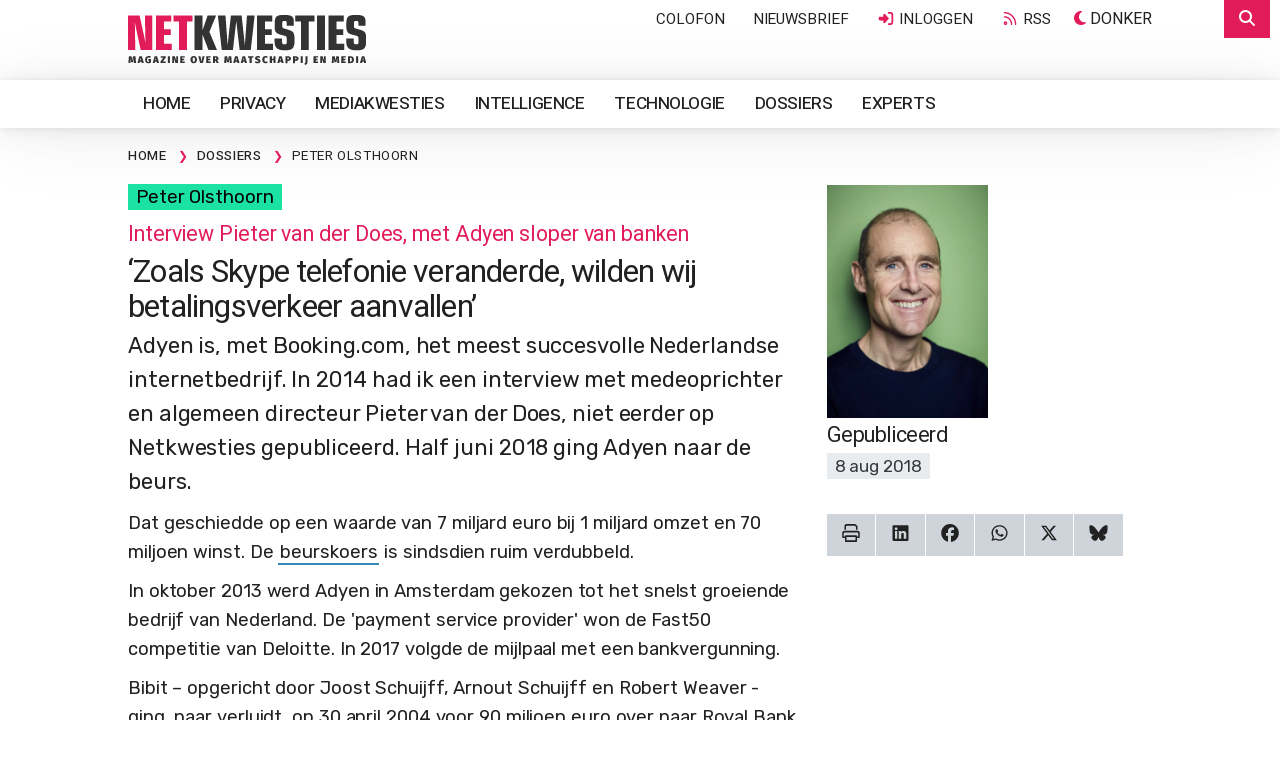

--- FILE ---
content_type: text/html;charset=UTF-8
request_url: https://www.netkwesties.nl/1265/zoals-skype-telefonie-veranderde-wilden.htm
body_size: 55014
content:
<!DOCTYPE html><html class="no-js" data-bs-theme="light" lang="nl"><head><meta charset="utf-8"><link rel="dns-prefetch" href="https://www.google.nl"><link rel="dns-prefetch" href="https://stats.g.doubleclick.net"><link rel="dns-prefetch" href="https://www.google-analytics.com"><link rel="dns-prefetch" href="https://www.googletagmanager.com"><link rel="dns-prefetch" href="https://kit.fontawesome.com"><link rel="dns-prefetch" href="https://www.google.com"><link rel="preload" as="style" href="https://fonts.googleapis.com/css2?family=Heebo:wght@400;500;600&family=Rubik&family=Chivo+Mono&display=swap"><link href="https://fonts.googleapis.com/css2?family=Heebo:wght@400;500;600&family=Rubik&family=Chivo+Mono&display=swap" rel="stylesheet" media="print" onload="this.media='all'"><noscript><link rel="stylesheet" href="https://fonts.googleapis.com/css2?family=Heebo:wght@400;500;600&family=Rubik&family=Chivo+Mono&display=swap"></noscript><meta name="viewport" content="width=device-width, initial-scale=1, minimum-scale=1, shrink-to-fit=no"><meta name="mobile-web-app-capable" content="yes"><meta name="apple-mobile-web-app-capable" content="yes"><meta name="application-name" content="Netkwesties"><meta name="msapplication-navbutton-color" content="#0c2074"><meta name="apple-mobile-web-app-status-bar-style" content="black-translucent"><meta name="msapplication-starturl" content="https://www.netkwesties.nl"><link rel="icon" href="/favicon.ico" sizes="32x32"><link rel="icon" href="/gfx/icon.svg" type="image/svg+xml"><link rel="apple-touch-icon" href="/gfx/apple-touch-icon.png"><link rel="manifest" href="/manifest.json"><meta name="apple-mobile-web-app-title" content="Netkwesties"><meta name="msapplication-config" content="/browserconfig.xml"><meta name="theme-color" content="#ffffff"><script src="https://kit.fontawesome.com/5725a24b23.js" crossorigin="anonymous"></script><style>html .fa, html .fas, html .far, html .fal, html .fad, html .fab, html .fa-sharp, html .fa-thin, html .fa-regular, html .fa-light, html .fa-solid, html .fa-brands, html .fa-duotone { font-style: normal; display: inline-block; width: 17.53px; height: 1em; font-size: 14px; text-align: center; } html .fa-star { font-style: normal; display: inline-block; width: 15.75px; font-size: 14px; text-align: center; } html .list-group-item .fa, html .list-group-item .fas, html .list-group-item .far, html .list-group-item .fal, html .list-group-item .fad, html .list-group-item .fab, html .list-group-item .fa-regular, html .list-group-item .fa-solid, html .list-group-item .fa-light, html .list-group-item .fa-sharp, html .list-group-item .fa-duotone, html .list-group-item .fa-brands { font-style: normal; display: inline-block; width: 20px; height: 1em; font-size: 14px; } html .btn .fa, html .btn .fas, html .btn .far, html .btn .fal, html .btn .fad, html .btn .fab { font-style: normal; display: inline-block; width: 20px; height: 16px; font-size: 14px; } html .btn-xs .fa, html .btn-xs .fas, html .btn-xs .far, html .btn-xs .fal, html .btn-xs .fad, html .btn-xs .fab { font-style: normal; display: inline-block; width: 10.5px; height: 10.5px; font-size: 10px; } html .btn-lg .fa, html .btn-lg .fas, html .btn-lg .far, html .btn-lg .fal, html .btn-lg .fad, html .btn-lg .fab { font-style: normal; display: inline-block; width: 23px; font-size: 18px; } html .card-header h4 .fa, html .card-header h4 .fas, html .card-header h4 .far, html .card-header h4 .fal, html .card-header h4 .fad, html .card-header h4 .fab { font-style: normal; display: inline-block; width: 26.667px; height: 1em; } html .fa.icon-lg, html .fas.icon-lg, html .far.icon-lg, html .fal.icon-lg, html .fad.icon-lg, html .fab.icon-lg { font-style: normal; display: inline-block; width: 22.5px; height: 1em; font-size: 14px; } html .fa.icon-xxl, html .fas.icon-xxl, html .far.icon-xxl, html .fal.icon-xxl, html .fad.icon-xxl, html .fab.icon-xxl { font-style: normal; display: inline-block; width: 40.5px; height: 60px; font-size: 20px; line-height: 14px; } html .fa.fa-3x, html .fas.fa-3x, html .far.fa-3x, html .fal.fa-3x, html .fad.fa-3x, html .fab.fa-3x, html .fa-thin.fa-3x, html .fa-light.fa-3x, html .fa-regular.fa-3x, html .fa-solid.fa-3x, html .fa-doutone.fa-3x, html .fa-brands.fa-3x { font-style: normal; display: inline-block; width: 55px; height: 60px; } html .fa.fa-4x, html .fas.fa-4x, html .far.fa-4x, html .fal.fa-4x, html .fad.fa-4x, html .fab.fa-4x, html .fa-thin.fa-4x, html .fa-light.fa-4x, html .fa-regular.fa-4x, html .fa-solid.fa-4x, html .fa-doutone.fa-4x, html .fa-brands.fa-4x { font-style: normal; display: inline-block; width: 92px; height: 66.6px; } html .fa::before, html .fas::before, html .far::before, html .fal::before, html .fad::before, html .fab::before { color: #ddd; content:"\276f"; } html .fa-star::before {content:"\2605";} html .fa-check::before {content:"\2714";} </style><link href="/shared/bootstrap-5.3.3-dist/css/bootstrap.min.css" rel="stylesheet"><link href="/css/legacy.css?v=4" rel="stylesheet"><link href="/css/print.css" rel="stylesheet" media="print"><script> if ( localStorage.getItem("data-bs-theme") === "dark" || (window.matchMedia("(prefers-color-scheme: dark)").matches && !localStorage.getItem("data-bs-theme")) ) { document.documentElement.setAttribute("data-bs-theme", "dark"); } </script><script async src="https://www.googletagmanager.com/gtag/js?id=G-KJS4C4S1CS"></script><script> window.dataLayer = window.dataLayer || []; function gtag(){dataLayer.push(arguments);} gtag('js', new Date()); gtag('config', 'G-KJS4C4S1CS',{'anonymize_ip':true}); </script><script type="application/ld+json"> { "@context": "https://schema.org/", "@type": "BreadcrumbList", "itemListElement": [{ "@type": "ListItem", "position": 1, "name": "Home", "item": "https://www.netkwesties.nl" },{ "@type": "ListItem", "position": 2, "name": "Onderwerpen", "item": "https://www.netkwesties.nl/onderwerpen" },{ "@type": "ListItem", "position": 3, "name": "E-commerce", "item": "https://www.netkwesties.nl/onderwerpen-e-commerce" }] } </script>
		<title>Zoals Skype telefonie veranderde, wilden wij betalingsverkeer aanvallen | Netkwesties</title>
		<meta name="description" content="Adyen is, met Booking.com, het meest succesvolle Nederlandse internetbedrijf. In 2014 had ik een interview met medeoprichter en algemeen directeur Pieter van der Does, niet eerder op Netkwesties gepubliceerd. Half juni 2018 ging Adyen naar de beurs.">
		<meta name="keywords" content="zoals, skype, telefonie, veranderde, wilden, betalingsverkeer, aanvallen, netkwesties, adyen, booking, meest, succesvolle, nederlandse, internetbedrijf, interview, medeoprichter, algemeen, directeur, pieter, does, eerder, gepubliceerd, juni, ging, naar">
		<meta property="og:title" content="Zoals Skype telefonie veranderde, wilden wij betalingsverkeer aanvallen | Netkwesties">
		<meta property="og:description" content="Adyen is, met Booking.com, het meest succesvolle Nederlandse internetbedrijf. In 2014 had ik een interview met medeoprichter en algemeen directeur Pieter van der Does, niet eerder op Netkwesties gepubliceerd. Half juni 2018 ging Adyen naar de beurs.">
		<meta property="og:url" content="https://www.netkwesties.nl/1265/zoals-skype-telefonie-veranderde-wilden.htm">
		<meta property="og:locale" content="nl_NL">
		<meta property="og:type" content="Article">
		<meta property="og:site_name" content="Netkwesties">
		<meta property="fb:app_id" content="fbAppId leeg">
	
			<meta property="og:image" content="https://images.websyndicate.nl/netkwesties/images/Pieter van der Does fotograaf Pim Hendriksen..jpg">
			<meta property="og:image:secure_url" content="https://images.websyndicate.nl/netkwesties/images/Pieter van der Does fotograaf Pim Hendriksen..jpg">
			<meta property="og:image:width" content="2502px">
			<meta property="og:image:height" content="3600px">
			<meta property="og:image:alt" content="Zoals Skype telefonie veranderde, wilden wij betalingsverkeer aanvallen">
		
		<script type="application/ld+json">
		{
      "@context": "https://schema.org/",
      "@type": "Article",
      "name": "Zoals Skype telefonie veranderde, wilden wij betalingsverkeer aanvallen",
      "image": [
        "https://images.websyndicate.nl/netkwesties/images/Pieter van der Does fotograaf Pim Hendriksen..jpg" 
       ],
      "headline": "Zoals Skype telefonie veranderde, wilden wij betalingsverkeer aanvallen",
      "description": "Adyen is, met Booking.com, het meest succesvolle Nederlandse internetbedrijf. In 2014 had ik een interview met medeoprichter en algemeen directeur Pieter van der Does, niet eerder op Netkwesties gepubliceerd. Half juni 2018 ging Adyen naar de beurs."
    }
		</script>
	</head><body><div class="modal" id="modalBox" tabindex="-1" role="dialog" aria-hidden="true"></div><div class="offcanvas offcanvas-end offcanvas-search offcanvas-search-hidden" tabindex="-1" id="offcanvasTop" aria-labelledby="offcanvasTopLabel"><div class="offcanvas-header bg-10"><form class="w-100 me-xl-5" id="zoekbox"><div class="input-group"><input type="text" id="zoekopdracht" placeholder="Typ een trefwoord en klik op zoeken..." value="" name="zoekopdracht" class="form-control" maxlength="50" required><button class="btn btn-primary" type="submit"><i class="fas fa-search fa-fw"></i><span class="d-none d-lg-inline-block">Zoeken</span></button></div></form><button type="button" class="btn-close" data-bs-dismiss="offcanvas" aria-label="Close"></button></div><div class="offcanvas-body p-0"><div id="resultbox"></div></div></div><div class="wrap wrapChapter5 wrapMenu6 clearfix"><div class="headerWrapper"><div class="container-fluid"><a href="/" title="‘Zoals Skype telefonie veranderde, wilden wij betalingsverkeer aanvallen’"><img src="/gfx/logo.svg" alt="Netkwesties" class="logo"></a><button class="btn btn-primary btn-search-top" type="button" data-bs-toggle="offcanvas" data-bs-target="#offcanvasTop" aria-controls="offcanvasTop"><i class="fas fa-search fa-fw"></i></button><div id="courtesy" class="f_nav"><ul><li class="hidden-md-down"><a href="/colofon" title="Colofon">Colofon</a></li><li><a href="/abonneren" title="Nieuwsbrief ontvangen?">Nieuwsbrief</a></li><li><a data-toggle="modal" href="/includes/login.logout.cfm" data-target="#modalBox"><i class="fa fa-sign-in fa-fw"></i> Inloggen</a></li><li><a href="/rss/feed.xml" class="hidden-xs" title="RSS"><i class="fa-regular fa-rss rood fa-fw"></i> RSS</a></li><li><span class="mode-switch"><span class="color-mode"><button class="btn color-mode__btn light--hidden" title="Licht"><i class="far fa-sun-bright fa-fw"></i><span class="color-mode-txt">Licht</span></button></span><span class="color-mode"><button class="btn color-mode__btn dark--hidden" title="Donker"><i class="fas fa-moon fa-fw"></i><span class="color-mode-txt">Donker</span></button></span></span></li></ul></div></div></div><div id="navWrapperGlobal" class="navWrapper raised-large"><div class="container-fluid"><nav class="navbar navbar-expand-lg navbar-categories"><a href="/" title="‘Zoals Skype telefonie veranderde, wilden wij betalingsverkeer aanvallen’" class="navbar-brand" style="display: none;"><img src="/gfx/logo.small.svg" alt="Netkwesties" class="logo-small"></a><button type="button" class="btn btn-link navbar-toggler" data-bs-toggle="collapse" data-bs-target="#navbar-collapse"><i class="fa fa-bars"></i></button><div class="collapse navbar-collapse" id="navbar-collapse"><ul class="nav navbar-nav me-auto navbar-left nav-categories"><li><a href="/" title="Home" class="nav-item nav-link" >Home</a></li><li><a href="https://www.netkwesties.nl/privacy" title="Privacy" class="nav-item nav-link" >Privacy</a></li><li><a href="https://www.netkwesties.nl/mediakwesties" title="Mediakwesties" class="nav-item nav-link" >Mediakwesties</a></li><li><a href="https://www.netkwesties.nl/intelligence" title="Intelligence" class="nav-item nav-link" >Intelligence</a></li><li><a href="https://www.netkwesties.nl/technologie" title="Technologie" class="nav-item nav-link" >Technologie</a></li><li><a href="/dossiers" title="Dossiers" class="nav-item nav-link" >Dossiers</a></li><li><a href="/experts" title="Experts" class="nav-item nav-link" >Experts</a></li><li class="nav-item nav-link"><span class="mode-switch"><span class="color-mode"><button class="btn color-mode__btn light--hidden" title="Licht"><i class="far fa-sun-bright fa-fw"></i><span class="color-mode-txt">Licht</span></button></span><span class="color-mode"><button class="btn color-mode__btn dark--hidden" title="Donker"><i class="fas fa-moon fa-fw"></i><span class="color-mode-txt">Donker</span></button></span></span></li></ul></div></nav></div></div><div class="crumb"><div class="container-fluid"><ul class="breadcrumb"><li class="hidden-phone"><a href="/" title="Home" itemprop="url"><span itemprop="title">Home</span></a><span class="divider">&nbsp;</span></li><li><a href="/dossiers" title="Dossiers" itemprop="url"><span itemprop="title">Dossiers</span></a><span class="divider">&nbsp;</span></li><li class="active"><a href="https://www.netkwesties.nl/dossier-peter-olsthoorn" title="Peter Olsthoorn"><span itemprop="title">Peter Olsthoorn</span></a></li></ul></div></div><div class="container-fluid"><div class="row"><div class="col-md-8"><div class="auteur mb-2"><a href="https://www.netkwesties.nl/dossier-peter-olsthoorn" title="Peter Olsthoorn">Peter Olsthoorn</a></div><div class="chapeau text-xl">Interview Pieter van der Does, met Adyen sloper van banken</div><h1>‘Zoals Skype telefonie veranderde, wilden wij betalingsverkeer aanvallen’</h1><div class="intro"><div class="introTxt"> Adyen is, met Booking.com, het meest succesvolle Nederlandse internetbedrijf. In 2014 had ik een interview met medeoprichter en algemeen directeur Pieter van der Does, niet eerder op Netkwesties gepubliceerd. Half juni 2018 ging Adyen naar de beurs. </div></div><div class="article"><div id="btn-expert-9999" class="txt"><p>Dat geschiedde op een waarde van 7 miljard euro bij 1 miljard omzet en 70 miljoen winst. De <a href="https://www.iex.nl/Aandeel-Koers/613007/ADYEN-NV.aspx">beurskoers</a> is sindsdien ruim verdubbeld.</p><p>In oktober 2013 werd Adyen in Amsterdam gekozen tot het snelst groeiende bedrijf van Nederland. De &#39;payment service provider&#39; won de Fast50 competitie van Deloitte. In 2017 volgde de mijlpaal met een bankvergunning.</p><p>Bibit &ndash; opgericht door Joost Schuijff, Arnout Schuijff en Robert Weaver - ging, naar verluidt, op 30 april 2004 voor 90 miljoen euro over naar Royal Bank of Scotland en ging op in Worldpay, een grote speler in betalingsdiensten. Na het debacle met benodigde staatssteun moest RBS Worldpay verkopen, aan Bain Capital en Advent International.</p><p>Een drietal directieleden bleef voor twee jaar met Bibit bij RBS, Van der Does als commercieel directeur. Na hun RBS-ervaring komt het trio met andere oudgedienden van Bibit, zoals John Caspers en Arnout Prins, bij elkaar om hun kunstje te herhalen, maar dan nog veel beter: een betaalplatforms oprichten dat effici&euml;nter is dan alles dat op dat moment wordt geboden door traditionele partijen en opkomen fintechs. Dat lukt grandioos</p><p>Bij de beursgang waren Arnout Schuijff (6,4 procent), Van der Does (4,9 procent) en Caspers (4,6 procent) nog grootaandeelhouders, terwijl het personeel samen ook ruim 13 procent had aan opties en aandelen. Dat schreef Menno Tamminga in een <a href="https://www.nrc.nl/nieuws/2018/07/27/van-start-up-naar-on-nederlands-succesverhaal-a1611422">artikel in NRC</a> op 27 juli 2018, met minutieus onderzoek naar de investeerders in Adyen. Eerder kreeg vooral Mabel van Oranje veel aandacht als <a href="https://www.rtlnieuws.nl/geld-en-werk/hoe-komt-prinses-mabel-aan-haar-aandelen-adyen-van-131-miljoen">grootaandeelhouder in Adyen</a>, een gevolg van de investeering door haar overleden echtgenoot prins Friso.</p><p><em>Hoe konden jullie in 2006 als concurrent van Worldpay beginnen?</em></p><p>Van der Does: &lsquo;Het concurrentiebeding gold voor twee jaar na de overname. Ik hoefde niet weg, maar het was welletjes geweest. In april 2006 nam ik eerst een half jaar vrij. Belangrijkste was dat we weer graag wilden samenwerken, want we hielden contact gedurende die twee jaar. Joost en Arnout Schuijff en ik stapten erin, Joost alleen financieel. We hebben eerst op een heel ander bedrijf geboden, voor we toch weer in betalingsverkeer gingen. Maar met een andere insteek.&rsquo;</p><p><em>Voor een buitenstaander begonnen jullie met Adyen aan een concurrent van Worldpay/Bibit?</em></p><p>&lsquo;Bibit bood webwinkels de mogelijkheid om in &eacute;&eacute;n keer aan hun klanten veel verschillende online betalingsmethoden aan te bieden. Omdat die banken er altijd zo&rsquo;n toestand van maakten, ontlastten we die winkeliers aanzienlijk.</p><p>Adyen wilde zelf de afwikkeling van betaling doen, dus met banklicenties, zelf het platform te bieden direct aangesloten op Mastercard en Visa. De regelgeving was inmiddels al aangepast, dus het kon.</p><p>Zoals Skype telefonie veranderde., wilden wij betalingsverkeer aanvallen. Betalingen mochten nu over het open netwerk omdat de authenticatie van de betaling in het apparaat &ndash; pc, mobiel &ndash; plaatsvindt. Het werd allemaal internetverkeer.</p><p>Adyen had een heel groot, heel ambitieus plan: het online betalingsverkeer van voor naar achteren aanpakken met alle stadia in eigen beheer. Niet meer het oude pad, maar een groots plan met een nieuwe infrastructuur.&rsquo;</p><p><em>Hoge upfront investeringen?</em></p><p>&lsquo;Ja, want we hadden een heel helder beeld hoe het moest en een groot geloof in de mogelijkheden om die markt aan te vallen. Er is in totaal 15 miljoen ingestopt in de afgelopen 7 jaar. Maar we begonnen met niet &eacute;&eacute;n klant.</p><p>Geld ophalen was voor ons heel makkelijk na het succes van Bibit, ofschoon we heel helder waren: dit is een high risk, high return investering, leuk als je meedoet maar of het vliegtuig echt gaat vliegen; garantie tot de hoek.</p><p>Veel informals in ons netwerk geloofden erin. In 2011 stapte Index Ventures erin als enige VC, voor 20 procent. Personeel bezit een groot deel en dat is &eacute;&eacute;n van de geheimen van het succes van Adyen. Heel veel mensen hier kochten zich in.&rsquo;</p><p><em>Waren er hachelijke momenten?</em></p><p>&lsquo;Het was heel moeilijk om in aanvang volumes op te bouwen. Natuurlijk moet je optimistisch zijn, maar een vriend bleek gelijk te hebben. &lsquo;Je had zo&rsquo;n succes met Bibit en nu ga je een nieuwe reuzensprong maken met grote risico&rsquo;s van dien. Daar moest ik na anderhalf jaar wel even aan terugdenken.&rsquo;</p><p><em>Het Kaasmoment (Elsschot); alles in gereedheid, geen klanten?</em></p><p>&lsquo;Zoiets was het wel, een boze droom. De eerste jaren stelden geen bal voor, de omzet was niks. We begonnen in 2006 en zaten in 2010 pas op 10 miljoen omzet, toen 35, 50, 70. Daarom stonden we bovenaan in de Fast-50 van Deloitte, want in het&nbsp; beginjaar dat zij namen stonden we op een paar ton omzet. Ja, dan scoor je wel percentuele groei.&rsquo;</p><p><em>Hoe bouwden jullie?</em></p><p>&lsquo;In open source met ontwikkelaars van Bibit die weer wilden meedoen. Van de 210 mensen hier is nu maar een heel klein percentage van Bibit. Dat Adyen een Bibit-voortzetting is, klopt dus niet. We hebben een eigen platform gebouwd, een heel ander en nieuw model. Een stateless model, dat betekent dat je een transactie op alle servers kunt afhandelen want die transactie draagt alle data met zich mee.</p><p>Bij de oude methode ging er eerst een ordernummer van de bestelling van de consument in de database en na de afhandeling van de betaling werd het ordernummer bij de betaling gevoegd. Was die toegang tot die database er niet, dan zat je vast.Bibit bedacht mooie manieren om dat te ondervangen, met satelliet databases, maar je bleef een risico houden. Dat hebben we niet, het ordernummer en betaling gaan samen de database in.</p><p>Bibit was al groot met klanten met duizend transacties per maand, nu doen de grootste klanten vijf transacties per seconde. Een totaal andere tijd.&rsquo;</p><p><em>Jullie bieden webwinkels toch nog steeds heel veel betalingsmethoden, net als Bibit? Of verlopen alle betalingen nu direct zonder tussenkomst van banken?</em></p><p>&lsquo;Ja, we hebben wel zo&rsquo;n 250 betalingsmethoden die we allemaal zo direct mogelijk proberen af te handelen. Geen lappendeken met allerlei tussenpersonen. Voor kleine methoden is dat soms nog handig. We hebben &eacute;&eacute;n Europese licentie om alles direct met Visa en met Mastercard af te handelen, buiten de banken om.</p><p>In sommige landen moet je nog bank zijn en huren dan een licentie van een bank, het recht om betalingen direct bij Visa en Mastercard in te schieten.</p><p>Het grote voordeel voor de winkelier is het direct verkrijgen van alle transactiedata van Visa en Mastercard. Die interpreteren we direct en daarmee kunnen we de winkelier helpen om de conversie te verhogen. Traditioneel probleem vormen de oude systemen van banken die niemand nog durft aan te raken om ze te vernieuwen. De winkelier krijgt de data niet.&rsquo;</p><p><em>Welke data?</em></p><p>&lsquo;Vooral over geweigerde kaarten. Als je een laptop verkoopt wil je wel de reden van de geweigerde transactie weten: aan een consument met gebrekkig saldo wil je alsnog de spullen verkopen, bij een gestolen kaart niet. Er zijn heel veel details beschikbaar, sommige diensten kun je niet kopen met een bedrijfskaart. Dan kan de winkel vragen om met een priv&eacute;kaart te betalen. De conversie neemt zienderogen toe. Ook wordt de keten goedkoper, maar het gaat om die betere kwaliteit data terugkoppelen.&rsquo;</p><p><em>Jullie adverteren zelfs met 8 procent meer conversie van belangstelling naar werkelijk kopen. Lijkt me veel?</em></p><p>&lsquo;Dat gaat over fraude. Hoeveel false positives heb je? Hoe beter je een klant kunt herkennen, bijvoorbeeld van vorige transacties, kun je die een vlag meegeven waardoor die eenvoudig door het systeem gaat. Maar een onbekende geef je enkele risicopunten mee waardoor die betaling beter wordt gecheckt.&rsquo;</p><p><em>Dat doen jullie over alle webwinkels heen, met big data aan betalingservaringen?</em></p><p>&lsquo;Ja, we doen een kleine 2 miljoen betalingen per dag. We doen verder niets met die data, alleen de winkelier helpen aan klanten meer te verkopen door het percentage geweigerde transacties te verlagen. Van wilde idee&euml;n voor toepassing van big data blijven we van weg.&rsquo;</p><p><em>Zoals informatie over kooppatronen van allerhande groepen in de wereld, of zelfs individuen verkopen?</em></p><p>&lsquo;Er komen inderdaad wel eens mensen naar ons toe met idee&euml;n om die patronen te verkopen en additionele omzet te genereren. Op generiek niveau kun je soms helpen. Neem een ervaring met Bibit, waar we ontdekten dat het meest werd gekocht om 22.30 uur. ING koos gevoelsmatig er voor werknemers het systeemonderhoud tussen 22.00 en 0.00 uur, en toen kon je hen erop attenderen dat dit niet handig is.</p><p>Zo kunnen we talloze patronen herleiden, maar we doen dat niet. We werken voor hele grote klanten als Booking, Groupon, Facebook met eigen klantrelaties, dan moet je je als schoenmaker bij je leest houden. We gebruiken het alleen voor interne optimalisering.</p><p>Zo blijkt dat we Franse creditcardbetalingen beter onder de Franse dan de Europese licentie kunnen verwerken. Een&nbsp; klein percentage kaarten kan alleen nationaal worden gebruikt, of je loopt tegen instellingen van risico&rsquo;s aan van de bank van de creditkaarthouder. Een buitenlandse afwerking vinden ze een hoger risico. Vreemd, maar je kunt er je tanden op stuk bijten. Voor de topklanten hebben we wel contact met de bank van de kaarthouders om de risico-instellingen te veranderen voor sommige producten en diensten. We mogen geen namen van de topbedrijven in Silicon Valley noemen.&rsquo;</p><p><em>Werken jullie voor Amazon?</em></p><p>. &hellip;Ehhhhe, we hebben de hele top van Silicon Valley als klant, met uitzondering van Apple. Die staat op ons lijstje. We wikkelen overigens voor die allergrootsten nooit alle verkeer af. Zo is het leuk om te zeggen dat we voor Airbnb werken, maar we doen de Chinese transacties. Dat wordt mogelijk ooit groot, maar is het nog niet.&rsquo;</p><p><em>Leggen de groten niet al hun eieren in &eacute;&eacute;n mandje?</em></p><p>&lsquo;Ja, en dat is aantoonbaar in ons voordeel. Ze kunnen partijen vergelijken en wij hebben aantoonbaar beter conversie van klanten die via ons bestellen dan van klanten die via andere systemen afrekenen.&rsquo;</p><p><em>Jullie omzet?</em></p><p>&lsquo;We komen van 70 miljoen euro in 2013 en de prognose voor 2014 was 120 miljoen. We gaan daar grof overheen, richting 135 miljoen. Dat is vooral te danken aan partijen die groeien en die ons een groter deel gunnen vanwege de hoger conversie naar geslaagde verkopen.</p><p>Op een transactieomzet van zo&rsquo;n 20 miljard dollar. De markt wordt in dollars gemeten, ons omzet in euro. In 2013 was het volume 14 miljard dollar.&rsquo;</p><p><em>Reden van de snelle groei?</em></p><p>&lsquo;Wij zijn vooral een IT-bedrijf en geen financi&euml;le onderneming. Je moet wel goede sales- en accountmanagers hebben die IT goed verkopen. We helpen winkeliers ook op weg met het systeem. Dat is de kracht en maakt dat de meeste klanten ook referenties worden.</p><p>Ik vernam dat Adyen vorig jaar het debat bepaalde van het Silicon Valley Payments Dinner. Ik wist van het bestaan niet af, maar dat zijn de betalingsmanagers van de grote concerns die problemen delen over beveiliging.</p><p>Een voorbeeld: ze testen of creditcards valide zijn met een 0 cent transactie. Sommige banksystemen weigeren dat, maar wij weten precies welke banken, dus zetten die transactie om in 1 dollar en annuleren die direct. We hebben honderden van die handigheidjes in het systeem verwerkt waardoor de succesratio van betalingen zo hoog is.&rsquo;</p><p><em>Jullie zijn al weer acht jaar bezig? Wees paranoia, ken je onzichtbare nieuwe vijanden?</em></p><p>&nbsp;&lsquo;Die acht jaar kostte ons de opbouw. Zo&rsquo;n concurrent moet inderdaad echt een hele nieuwe partij zijn, geen Worldpay of Paypal, ik ken hun vermogens. Wij hebben alles op basis van open source en Java geschreven en dat maakt ons ook zeer wendbaar om aan te passen.&rsquo;</p><p><em>Overnamebiedingen?</em></p><p>&lsquo;Nee, want bekend is dat we er niet voor in zijn. Komt ook omdat we het ook gewoon heel leuk vinden dit te mogen doen. We zijn freaks die het als uitdaging zien om de markt te veroveren, niet om te worden overgenomen en zeker geen beursgang. Dan wordt je aan allerlei regels gebonden.</p><p>We beseffen dat een beursgang vanwege regelgeving noodzakelijk is of dat door de klanten kan wordt ge&euml;ist vanwege transparantie gezien de gevoeligheid van financi&euml;le diensten, maar om die reden zijn we heel open over alles wat we doen en de resultaten.&rsquo;</p><p><em>Waar gaat de groei heen?</em></p><p>&lsquo;In fysieke winkelkassa&rsquo;s staan we pas aan het begin. We hebben nu zo&rsquo;n 40.000 terminals uitstaan, meest mPOS of mobile Point-of-Sale. Een deel onder eigen naam, een deel onder de naam van banken. De betaalterminals maken nog maar een paar procent van de omzet uit, maar bieden een heel groot perspectief.&rsquo;</p><p><em>Grote klanten?</em></p><p>&lsquo;In Engeland Superdry en Moss Bros., in Nederland De Bijenkorf. Bijenkorf zet de terminals in als het druk is in de winkels, want ze nemen niet zo veel extra ruimte in als vaste kassa&rsquo;s. Op de iPad met Adyen kassa kan een klant ook producten die in de winkel niet aanwezig zijn, bijvoorbeeld kleding in een bepaalde maat, direct online laten bestellen en afrekenen.</p><p>Als Bijenkorf ook de retouren van online naar winkel laat terugbrengen en geld direct terugbetaald is de integratie compleet. Echt omnichannel is de grote belofte. Dat levert een enorme verbetering van dienstverlening op.&rsquo;</p><p><em>Klinkt eenvoudig, wat houdt het tegen?</em></p><p>&lsquo;Wij zijn de enige speler die de betaling direct retour kunnen boeken op dezelfde rekening. We zijn bezig er winkels mee uit te rusten. Het moet vlekkeloos werken want winkelpersoneel heeft geen zin in bugs op de winkelvloer. Dat vergt te veel aandacht.</p><p>Als IT-bedrijf kunnen we dat beter voorkomen. Neem sommige Duitse kaarten die nog een landencode van West-Duitsland hebben. Vraag niet hoe het mogelijk is, maar die kaarten worden nog uitgegeven terwijl West-Duitsland niet meer bestaat. Dat moet je goed verwerken in systemen. Nu zijn we wel toe aan de grote spelers voor vaste winkelkassa&rsquo;s. Dat mobiele terminals veel goedkoper zijn, interesseert ze niets. Ze kijken alleen naar overheadkosten en uitvalpercentage.&rsquo;</p><p><em>De Bijenkorf krimpt, maar is moederbedrijf Selfridges een potenti&euml;le klant?</em></p><p>&lsquo;Alle moeders van dochterbedrijven waar Adyen begint raken uiteindelijk ge&iuml;nteresseerd in ons. Met Photobox zijn we in &eacute;&eacute;n land begonnen. Vaak krijg je eerste een vestiging in een moeilijk land als klant, bijvoorbeeld in Oost-Europa. Die hebben veel niet geaccepteerde kaarten en lokale betaalsystemen. Daar mag je je bewijzen. Uiteindelijk krijg je ook de verwerking van de UK, maar dat is veel eenvoudiger.&rsquo;</p><p><em>Zijn jullie een bedreiging voor banken of komt het geld daar toch terecht?</em></p><p>&lsquo;Ja, want wij maken het betalingsverkeer een niet-bancair product. We hebben straks alle delen van het betalingsproces behalve de inningen van het geld zelf. Dat laatste stukje nemen we dan ook over en dan staat het geld van bedrijven bij Adyen en geven ze weer uit vanaf hun Adyen-rekeningen. De bank verliest primaire contacten met klanten, ook voor andere diensten die ze willen slijten.&rsquo;</p><p><em>Hoe na zijn jullie met de bank uit het betaalproces slopen?</em></p><p>&lsquo;Voor consumenten zal dat niet gebeuren. Maar de zakelijke bank waar een winkel bankiert, aan wie wij nu nog het geld per dag direct doorsluizen, kan een winkel wel schrappen. We horen via-via in de markt dat een paar grote partijen echt hevig geschrokken zijn van ons expansie, vooral richting de fysieke winkels.&rsquo;</p><p><em>Wie of wat stopt jullie?</em></p><p>&lsquo;Dit businessmodel heeft een grenzeloze potentie. Neem een land als Brazili&euml; waar we nu ook op de lokale markt een geduchte speler worden terwijl onze kracht toch vooral internationaal lag. We groeien in white label, bijvoorbeeld voor Barclays. We kunnen heel groot worden, mar vandaag moeten we ervoor zorgen om de omzet uit multichannel, digitaal en bakstenen, substantieel te maken.&rsquo;</p><p><em>De grootste retailgroepen inpakken door hun IT-systemen te integreren?</em></p><p>&lsquo;Dat is niet nodig, alleen aan onze kant. Het gaat niet om de halve cent goedkoper, ook al bieden we dat. Het gaat om foutloze afwikkeling in &eacute;&eacute;n systeem voor alle diensten. Dat kunnen wij alleen.&rsquo;</p><p><em>Bestaande partijen?</em></p><p>&lsquo;De bestaande partijen hebben zo veel verschillende, op oudere IT draaiende systemen. Het is ongelofelijk moeilijk om van daaruit te vernieuwen. Stel, ze bieden Apple die integrale oplossing aan en Apple moet zich vergaand aanpassen, dan is dat voor Apple een signaal om toch nog eens naar alternatieven te gaan kijken. Sommige partijen hebben systemen voor betaling, ordering en zelfs distributie volkomen ge&iuml;ntegreerd. Soms vindt de bijschrijving pas plaats als het pakje het magazijn verlaat. Wij begonnen met 0, daar is niet tegenop te concurreren.&rsquo;</p><p><em>Kan het technisch grandioos fout gaan bij Adyen?</em></p><p>&lsquo;Alles kan, maar het is altijd de vraag welke mate van schade is er dan mogelijk. Die moet je minimaliseren. Alle verkeer en data zijn versleuteld, maar je hebt gevoeligheden zoals je personeel. Dat screenen we uitermate goed.&rsquo;</p><p><em>En internet laat steeds gaten vallen&hellip;</em></p><p>&lsquo;Zoals recent Heartbleed, het browserlek. Dan moet je meteen acteren. Maar de verwerking van betalingen ging gewoon door. Je kunt door dat lek niet in korte tijd heel veel geld verliezen. Een creditcardnummer is op de zwarte markt 1 dollar waard. Maar je kunt niet 100 procent beveiligen. Neem de overgang van de ene naar de andere dienstverlener, uiteindelijk moet die nieuwe dienstverlener de data kunnen decrypten, dus het kan wel.&rsquo;</p><p><em>Ervaren jullie veel aanvallen? Hoeveel procent van de transacties is mogelijk frauduleus?</em></p><p>&lsquo;We zijn altijd doelwit, maar hackers weten inmiddels dat ze hier weinig kans maken. Kaartfraude is een ander verhaal. Vooral bij de grote sociale netwerken zoals Badoo kan het percentage aan aangeboden valse transacties zomaar oplopen tot 20 of 30 procent. Maar uiteindelijk is het gemiddelde aan geslaagde fraude minder dan 2 procent. Anders word je afgesloten door de maatschappijen. Dus er zijn veel indianenverhalen.&rsquo;</p><p><em>Zoveel aandelen bij het personeel is aardig, maar blijven mensen niet te lang hangen?</em></p><p>&lsquo;Integendeel, dit bedrijf hadden we met de snelle cycli van dienstverbanden niet in Silicon Valley kunnen bouwen. Achttien maanden werkt daar de gemiddelde ontwikkelaar bij &eacute;&eacute;n werkgever.</p><p>Ook is het werk hier leuk, koele dingetjes doen voor klanten als Facebook en andere klanten. Dat is de hippe, trendy kant van het bedrijf. Maar er is ook een noeste kant van systeemontwerp van het doorgronden van de protocollen van de Visa&rsquo;s en gedistribueerde databases, hosting. Mensen die dat goed kunnen zijn pas goud waard als ze voor langere perioden willen blijven. Dat ze blijven hebben we aan Europa en vooral Amsterdam te danken.&rsquo;</p><p><em>Waarom?</em></p><p>&lsquo;Heel internationaal, veel buitenlanders die hier graag wonen. We hebben 19 nationaliteiten in Nederland in dienst en negen buitenlandse kantoren, waarheen ze ook nog kunnen verkassen als ze in ondersteuning of verkoop zitten.</p><p>Amsterdam is een ideale stad om te wonen, zeker voor IT&rsquo;ers. Veel mensen zijn aanvankelijk voor Amsterdam naar Adyen gekomen, als bijvoorbeeld de payments manager van Ethiopian Airlines. Dan moet je wel kunnen aarden.&rsquo;</p><p><em>Hoe werf je personeel?</em></p><p>&lsquo;We nemen veel mensen aan en ontslaan weinig. Maar we ontslaan bewust wel de mensen die de aansluiting missen. Al zijn ze nog zo aardig. Bij elke aanname is een directielid intensief betrokken. De beste mensen aannemen zien we als onze persoonlijke kerncompetentie.&rsquo;</p><p><em>Wat voor soort mensen neem je aan?</em></p><p>&lsquo;Developers bij Adyen ontwikkelen, testen en maken code klaar maken om live te worden genomen. Na een testprocedure van 2 weken wordt de nieuwe functie live gezet. Ze worden onderling afgerekend op hun kunnen omdat ze elkaars code beoordelen. Als ik jou vertel dat je een belachelijk artikel hebt geschreven, moet je wel even slikken. Dat is met software ook zo, niveau van code wordt hard afgerekend door collega&rsquo;s. &lsquo;Je hebt drie pagina&rsquo;s code geschreven en je had dat in zes regels kunnen doen.&rsquo; Het is geen sociaal onvriendelijke toon, maar op intellectueel niveau heel pittig. Die mensen zijn van een heel hoog niveau en kunnen in een harde omgeving werken.&rsquo;</p><p><em>Dus je trekt harde intelligentsia aan?</em></p><p>&lsquo;Je kunt hier niet verwachten dat je je hachje kunt redden met socializing bij de koffieautomaat. Je moet werkelijk inhoudelijk op het hoogste niveau meekunnen. Maar er wordt juist heel open samengewerkt, vooral via Skype. Met kritische mail moet je immers oppassen.&rsquo;</p><p><em>Is het heel competitief?</em></p><p>&lsquo;Aan de ene kant wel. Wij noemen het de snelste rondetijd: van iedereen wordt verwacht dat &lsquo;ie bij tijd en wijle een topprestatie neerzet. Aan de andere kant is het heel relaxed. Pas zei een ontwikkelaar dat hij zo ver moet fietsen en dus niet altijd om negen uur binnen kan zijn. Dat zal mij wat uitmaken. Werktijden doen er weinig toe, maar wat je doet gedurende die tijd. Misschien verzint hij op de fiets de mooiste oplossing.</p><p>Uiteindelijk telt wat je voor elkaar hebt gekregen. Je kunt zwak presteren ook niet compenseren met lange dagen werken.&rsquo;</p><p><em>Geen apenrots?</em></p><p>&lsquo;Er lopen hier ontiegelijk slimme mensen rond waar ik intellectueel niet tegen op kan. Dat is juist onderling ook een ultieme uitdaging. Je moet de sfeer onderling goed houden door op inhoud te blijven sturen en waarderen. Niet Amerikaans, voortdurend meten met anderen.&rsquo;</p><p><em>Geen Silicon Valley?</em></p><p>&lsquo;Het ontwikkelwerk doe ik veel liever op de Europese manier. Het is niet goedkoper. Doorzettingsvermogen, loyaliteit en het met elkaar naar je zin hebben wegen hier zwaar. De onrust is hier niet zo groot als in Silicon Valley. De levensduur van een ontwikkelaar brengt dat met zich mee.&rsquo;</p><p><em>De klacht dat je moeilijk kunt innoveren in Nederland, is dus niet waar?</em></p><p>&lsquo;Integendeel, geef mij Europa maar, en Amsterdam. In Amerika zijn ze heel goed in de perfecte voorkant bouwen. Het ziet er allemaal geweldig uit vaak, maar hier werkt het systeem beter. De niet-sexy kant van innovatie komt hier beter van de grond.</p><p>De carrosserie van een auto opknappen is heel leuk, je krijgt van iedereen complimenten en aanmoediging. Maar de versnellingsbak vernieuwen is helemaal niet leuk, maar hard werken. Wij doen beide, met de nadruk op het laatste. Dat leidt tot ene aantoonbaar beter product.&rsquo;</p><p><em>Is er in Nederland voldoende contact tussen innoverende partijen?</em></p><p>&lsquo;Ik heb niet zo veel met dat bundelen van innovatieve bedrijven. Ik doe liever het tegenovergestelde. We hadden geen hippe accountant maar 1 van de grote kantoren. Ook zitten we niet met andere bedrijven in een gebouw die ook het wiel aan het uitvinden zijn. We zitten in een top of the bill kantoor naast het Centraal Station, in het zelfde pand als Vodafone (we zitten niet in bij Vodafone, we hebben 2 verdiepingen zelfstandige bedrijfsruimte). Dat moet als je bij de grote jongens wil horen. Dat is een andere stijl dan de startup cultuur met gezellig bij elkaar kruipen. Het moet hip, trendy en gaaf en het is heel leuk om te babbelen met mensen die zo creatief aan het doen zijn. Not my cup of tea.&rsquo;</p><p><em>Wil je wel eens een ander groot bedrijf gaan leiden?</em></p><p>&lsquo;Daar ligt m&rsquo;n hart niet. Wij zijn aan het schaken in een markt met enorme spelers als Chase Payments met zo&rsquo;n 655 miljard dollar per jaar door hun systemen. Wij zijn nog heel klein, maar dat schaken tegen de grootmeesters is leuk. Hoe maak je met een kleine partij wat zij niet kunnen? De luis in de pels zijn en een telefoontje krijgen van een grote klant: kom eens langs.&rsquo;</p><p><em>Je werkte zelf enkele perioden in het buitenland?</em></p><p>&lsquo;Ik werkte wekelijks maandag en dinsdag in London met mijn team. Ik had bij Elsevier Science in een heel internationaal geori&euml;nteerde omgeving gewerkt, een geweldig ambitieus bedrijf met intercontinentale werkschema&rsquo;s. Vanaf dag &eacute;&eacute;n werd er nooit in het Nederlands gecommuniceerd.</p><p>Ook nu bij Adyen is niets in het Nederlands, zelfs geen verslag van een vergadering met alleen Nederlanders. Dat is heel belangrijk om je internationale strategie te ondersteunen.</p><p>Om half negen &rsquo;s avonds doe ik vast de gesprekken met Amerika. Je moet voorkomen dat je dat eind van de middag doet, dat loopt uit, je kan niet fatsoenlijk eten, niet met je kinderen aan tafel. Dat vind ik leuk, en ook heel belangrijk.&rsquo;</p><p><em>Je hobby is klimmen en je hebt toppen bedwongen in onder meer de Alpen, Schotland en in het Argentijnse Patagoni&euml;. Waarom wil je dat zo graag je kinderen leren?</em></p><p>&nbsp;&lsquo;Je leert er zo veel van als je op je eigen krachten bent aangewezen en vooral hoe je met je zwakheden tegenover de machtige natuur moet leren omgaan. Maar de kinderen hadden geen aansporing meer nodig. Ze vonden het prachtig&hellip;&rsquo;</p></div></div></div><div class="col-md-4 hidden-print"><div class="image-box"><a href="https://images.websyndicate.nl/netkwesties/images/Pieter van der Does fotograaf Pim Hendriksen..jpg" title="‘Zoals Skype telefonie veranderde, wilden wij betalingsverkeer aanvallen’" data-desc="" class="extra-image img-1"><img src="https://images.websyndicate.nl/netkwesties/images/Pieter van der Does fotograaf Pim Hendriksen..jpg?twic=v1/cover=720x-" loading="lazy" width="720" height="1035" title="‘Zoals Skype telefonie veranderde, wilden wij betalingsverkeer aanvallen’" alt="‘Zoals Skype telefonie veranderde, wilden wij betalingsverkeer aanvallen’" class="img-fluid"></a></div><div class="metainfoPage"><h4>Gepubliceerd</h4><span class="font-moospace date"> 8 aug 2018 </span></div><div class="social-row hidden-print"><button class="btn btn-secondary btn-print" onClick="window.print();return false" title="Printversie" rel="nofollow noopener"><i class="fa-regular fa-print fa-fw"></i></button><a href="https://www.linkedin.com/shareArticle?mini=true&amp;url=https%3A%2F%2Fwww%2Enetkwesties%2Enl%2F1265%2Fzoals%2Dskype%2Dtelefonie%2Dveranderde%2Dwilden%2Ehtm&amp;summary=%E2%80%98Zoals%20Skype%20telefonie%20veranderde%2C%20wilden%20wij%20betalingsverkeer%20aanvallen%E2%80%99" target="_blank" rel="noopener" title="Share on LinkedIn" class="btn btn-secondary btn-share"><i class="fa-brands fa-linkedin fa-fw"></i></a><a href="https://www.facebook.com/sharer/sharer.php?u=https%3A%2F%2Fwww%2Enetkwesties%2Enl%2F1265%2Fzoals%2Dskype%2Dtelefonie%2Dveranderde%2Dwilden%2Ehtm" target="_blank" rel="noopener" class="btn btn-secondary btn-share" title="Share on Facebook"><i class="fa-brands fa-facebook fa-fw"></i></a><a href="https://api.whatsapp.com/send?text=https%3A%2F%2Fwww%2Enetkwesties%2Enl%2F1265%2Fzoals%2Dskype%2Dtelefonie%2Dveranderde%2Dwilden%2Ehtm" target="_blank" rel="noopener" class="btn btn-secondary btn-share" title="Send a WhatsApp"><i class="fa-brands fa-whatsapp fa-fw"></i></a><a href="https://twitter.com/intent/tweet/?url=https%3A%2F%2Fwww%2Enetkwesties%2Enl%2F1265%2Fzoals%2Dskype%2Dtelefonie%2Dveranderde%2Dwilden%2Ehtm&amp;text=%E2%80%98Zoals%20Skype%20telefonie%20veranderde%2C%20wilden%20wij%20betalingsverkeer%20aanvallen%E2%80%99" target="_blank" rel="noopener" class="btn btn-secondary btn-share"><i class="fa-brands fa-x-twitter fa-fw"></i></a><a href="https://bsky.app/intent/compose?text=https%3A%2F%2Fwww%2Enetkwesties%2Enl%2F1265%2Fzoals%2Dskype%2Dtelefonie%2Dveranderde%2Dwilden%2Ehtm" target="_blank" rel="noopener" class="btn btn-secondary btn-share"><i class="fa-brands fa-bluesky fa-fw"></i></a></div></div></div></div><section class="bg-allcats d-none d-lg-block"><div class="container-fluid"><div class="d-flex flex-row"><div class="allcats-box"><h4><a href="https://www.netkwesties.nl/privacy" title="Privacy">Privacy</a></h4><div class="list-group list-group-condensed list-grop-chevron"><a href="https://www.netkwesties.nl/dossier-avg" title="AVG en AP" class="list-group-item"><div class="row no-gutters"><div class="col-2"><i class="fa-regular fa-angle-right fa-fw"></i></div><div class="col-10">AVG en AP</div></div></a><a href="https://www.netkwesties.nl/dossier-anonimiteit" title="Anonimiteit" class="list-group-item"><div class="row no-gutters"><div class="col-2"><i class="fa-regular fa-angle-right fa-fw"></i></div><div class="col-10">Anonimiteit</div></div></a><a href="https://www.netkwesties.nl/dossier-cybersecurity" title="Cybersecurity" class="list-group-item"><div class="row no-gutters"><div class="col-2"><i class="fa-regular fa-angle-right fa-fw"></i></div><div class="col-10">Cybersecurity</div></div></a><a href="https://www.netkwesties.nl/dossier-profilering" title="Profilering" class="list-group-item"><div class="row no-gutters"><div class="col-2"><i class="fa-regular fa-angle-right fa-fw"></i></div><div class="col-10">Profilering</div></div></a><a href="https://www.netkwesties.nl/dossier-algoritmes-privacy" title="Algoritmes en privacy" class="list-group-item"><div class="row no-gutters"><div class="col-2"><i class="fa-regular fa-angle-right fa-fw"></i></div><div class="col-10">Algoritmes en privacy</div></div></a></div></div><div class="allcats-box"><h4><a href="https://www.netkwesties.nl/mediakwesties" title="Mediakwesties">Mediakwesties</a></h4><div class="list-group list-group-condensed list-grop-chevron"><a href="https://www.netkwesties.nl/dossier-journalistiek" title="Journalistiek" class="list-group-item"><div class="row no-gutters"><div class="col-2"><i class="fa-regular fa-angle-right fa-fw"></i></div><div class="col-10">Journalistiek</div></div></a><a href="https://www.netkwesties.nl/dossier-desinformatie-deepfakes" title="Desinformatie en deepfakes" class="list-group-item"><div class="row no-gutters"><div class="col-2"><i class="fa-regular fa-angle-right fa-fw"></i></div><div class="col-10">Desinformatie en deepfakes</div></div></a><a href="https://www.netkwesties.nl/dossier-censuur-modereren-filteren" title="Censuur, modereren en filteren" class="list-group-item"><div class="row no-gutters"><div class="col-2"><i class="fa-regular fa-angle-right fa-fw"></i></div><div class="col-10">Censuur, modereren en filteren</div></div></a><a href="https://www.netkwesties.nl/dossier-vrijheid-van-meningsuiting" title="Vrijheid van meningsuiting" class="list-group-item"><div class="row no-gutters"><div class="col-2"><i class="fa-regular fa-angle-right fa-fw"></i></div><div class="col-10">Vrijheid van meningsuiting</div></div></a><a href="https://www.netkwesties.nl/dossier-uitgeven" title="Uitgeven" class="list-group-item"><div class="row no-gutters"><div class="col-2"><i class="fa-regular fa-angle-right fa-fw"></i></div><div class="col-10">Uitgeven</div></div></a></div></div><div class="allcats-box"><h4><a href="https://www.netkwesties.nl/intelligence" title="Intelligence">Intelligence</a></h4><div class="list-group list-group-condensed list-grop-chevron"><a href="https://www.netkwesties.nl/dossier-ai-maatschappij" title="AI en maatschappij" class="list-group-item"><div class="row no-gutters"><div class="col-2"><i class="fa-regular fa-angle-right fa-fw"></i></div><div class="col-10">AI en maatschappij</div></div></a><a href="https://www.netkwesties.nl/dossier-inlichtingendiensten" title="Inlichtingendiensten" class="list-group-item"><div class="row no-gutters"><div class="col-2"><i class="fa-regular fa-angle-right fa-fw"></i></div><div class="col-10">Inlichtingendiensten</div></div></a><a href="https://www.netkwesties.nl/dossier-wetenschap" title="Wetenschap" class="list-group-item"><div class="row no-gutters"><div class="col-2"><i class="fa-regular fa-angle-right fa-fw"></i></div><div class="col-10">Wetenschap</div></div></a><a href="https://www.netkwesties.nl/dossier-geschiedenis" title="Geschiedenis" class="list-group-item"><div class="row no-gutters"><div class="col-2"><i class="fa-regular fa-angle-right fa-fw"></i></div><div class="col-10">Geschiedenis</div></div></a><a href="https://www.netkwesties.nl/dossier-kunst-theater" title="Theater" class="list-group-item"><div class="row no-gutters"><div class="col-2"><i class="fa-regular fa-angle-right fa-fw"></i></div><div class="col-10">Theater</div></div></a></div></div><div class="allcats-box"><h4><a href="https://www.netkwesties.nl/technologie" title="Technologie">Technologie</a></h4><div class="list-group list-group-condensed list-grop-chevron"><a href="https://www.netkwesties.nl/dossier-governance" title="Governance" class="list-group-item"><div class="row no-gutters"><div class="col-2"><i class="fa-regular fa-angle-right fa-fw"></i></div><div class="col-10">Governance</div></div></a><a href="https://www.netkwesties.nl/dossier-internetinfrastructuur" title="Internetinfrastructuur" class="list-group-item"><div class="row no-gutters"><div class="col-2"><i class="fa-regular fa-angle-right fa-fw"></i></div><div class="col-10">Internetinfrastructuur</div></div></a><a href="https://www.netkwesties.nl/dossier-blockchain-crypto" title="Blockchain en crypto" class="list-group-item"><div class="row no-gutters"><div class="col-2"><i class="fa-regular fa-angle-right fa-fw"></i></div><div class="col-10">Blockchain en crypto</div></div></a><a href="https://www.netkwesties.nl/dossier-internettoegang" title="Internettoegang" class="list-group-item"><div class="row no-gutters"><div class="col-2"><i class="fa-regular fa-angle-right fa-fw"></i></div><div class="col-10">Internettoegang</div></div></a><a href="https://www.netkwesties.nl/dossier-datacenters" title="Datacenters" class="list-group-item"><div class="row no-gutters"><div class="col-2"><i class="fa-regular fa-angle-right fa-fw"></i></div><div class="col-10">Datacenters</div></div></a></div></div><div class="allcats-box"><h4><a href="/dossiers" title="Actuele dossiers">Actuele dossiers</a></h4><div class="list-group list-group-condensed list-grop-chevron"><a href="https://www.netkwesties.nl/dossier-journalistiek" title="Journalistiek" class="list-group-item"><div class="row no-gutters"><div class="col-2"><i class="fa-regular fa-angle-right fa-fw"></i></div><div class="col-10">Journalistiek</div></div></a><a href="https://www.netkwesties.nl/dossier-beschaving" title="Beschaving" class="list-group-item"><div class="row no-gutters"><div class="col-2"><i class="fa-regular fa-angle-right fa-fw"></i></div><div class="col-10">Beschaving</div></div></a><a href="https://www.netkwesties.nl/dossier-google" title="Google" class="list-group-item"><div class="row no-gutters"><div class="col-2"><i class="fa-regular fa-angle-right fa-fw"></i></div><div class="col-10">Google</div></div></a><a href="https://www.netkwesties.nl/dossier-ai-maatschappij" title="AI en maatschappij" class="list-group-item"><div class="row no-gutters"><div class="col-2"><i class="fa-regular fa-angle-right fa-fw"></i></div><div class="col-10">AI en maatschappij</div></div></a><a href="https://www.netkwesties.nl/dossier-opsporing" title="Opsporing" class="list-group-item"><div class="row no-gutters"><div class="col-2"><i class="fa-regular fa-angle-right fa-fw"></i></div><div class="col-10">Opsporing</div></div></a></div></div></div></div></section><div class="bg-10 layerHome"><div class="container-fluid"><div class="row"><div class="col-md-3 d-none d-lg-block"><a href="/" title="Netkwesties"><img src="/gfx/logo.small.svg" alt="Netkwesties" class="logo-small img-fluid"></a><div class="my-3 text-m">Netkwesties is een webuitgave over internet, ict, media en samenleving met achtergrondartikelen, beschouwingen, columns en commentaren van een panel van deskundigen.</div><a class="d-block mb-1" href="/colofon" title="Colofon"><i class="fa-regular fa-info-circle groen fa-fw"></i> Colofon</a><a class="d-block mb-1" href="/abonneren" title="Nieuwsbrief ontvangen?"><i class="fa-regular fa-envelope groen fa-fw"></i> Nieuwsbrief</a><a class="d-block mb-1" href="http://feeds.feedburner.com/Netkwesties" title="RSS Feed"><i class="fa-regular groen fa-rss fa-fw"></i> RSS Feed</a><a class="d-block mb-1" href="https://x.com/netkwesties" title="Twitter"><i class="fa-brands fa-x-twitter groen fa-fw"></i> Twitter</a></div><div class="col-md-5 px-lg-5 px-4"><div class="raised-arge corer "><h4>Recente nieuwsbrieven</h4><div class="list-group list-group-condnsed-sm list-group-flush"><a href="/nieuwsbrief-198" class="list-group-item" title="Netkwesties 296: Follow the Money en The Firewall; TikToks riskante leeftijdscontrole"><div class="row no-gutters"><div class="col-2 col-sm-1"><i class="far fa-envelope rood fa-fw"></i></div><div class="col-10 col-sm-11"><div class="rood"> 25 jan 2026 </div> Netkwesties 296: Follow the Money en The Firewall; TikToks riskante leeftijdscontrole </div></div></a><a href="/nieuwsbrief-197" class="list-group-item" title="Netkwesties 295: Paraquay en desinformatie; HP/De Tijd vs Volkskrant; Kirsten Verdel en Trump"><div class="row no-gutters"><div class="col-2 col-sm-1"><i class="far fa-envelope rood fa-fw"></i></div><div class="col-10 col-sm-11"><div class="rood"> 18 jan 2026 </div> Netkwesties 295: Paraquay en desinformatie; HP/De Tijd vs Volkskrant; Kirsten Verdel en Trump </div></div></a><a href="/nieuwsbrief-196" class="list-group-item" title="Netkwesties 294: Techmiljardairs; Boetes op e-tolweg A24; Venray en Oss vs. Big Tech"><div class="row no-gutters"><div class="col-2 col-sm-1"><i class="far fa-envelope rood fa-fw"></i></div><div class="col-10 col-sm-11"><div class="rood"> 11 jan 2026 </div> Netkwesties 294: Techmiljardairs; Boetes op e-tolweg A24; Venray en Oss vs. Big Tech </div></div></a></div></div></div><div class="col-md-4 hidden-sm-down"><h4>Nieuwsbrief ontvangen?</h4><div class="text-m mb-3"><p>De Netkwesties nieuwsbrief bevat boeiende achtergrondartikelen, beschouwingen, columns en commentaren van een panel van deskundigen o.g.v. internet, ict, media en samenleving.</p><p>De nieuwsbrief is gratis. We gaan zorgvuldig met je gegevens om, we sturen nooit spam.</p></div><a href="/abonneren" title="Abonneren" class="btn btn-info btn-lg btn-block btn-raised"><i class="far fa-sign-in"></i> Abonneren</a><a href="/abonneren" title="Preview bekijken?" class="text-m d-block pt-3"><i class="fa fa-eye"></i> Preview bekijken?</a></div></div></div></div><div class="footerContainer bg-10"><div class="container text-center"><div class="disclaimer"><div class="socialFooter"><a href="/" title="Home" class="btn btn-link"><i class="fa fa-home"></i></a><a href="/pagina-9" title="Contact" class="btn btn-link"><i class="fa fa-envelope"></i></a><a href="/" title="Naar boven" class="btn btn-link top"><i class="fa fa-chevron-circle-up"></i></a><a href="/includes/login.logout.cfm" class="btn btn-link" data-target="#modalBox" title="Inloggen"><i class="fa fa-sign-in"></i></a></div><p>Netkwesties &copy; 1999/2025. Alle rechten voorbehouden. <a href="/privacyverklaring">Privacyverklaring</a></p></div><a href="https://calabi.nl" title="Calabi"><img src="https://calabi.nl/gfx/logo.horizontal.svg" class="calabi hidden-xs" title="Calabi" alt="Calabi"></a></div></div></div><div class="hide dot"></div><div id="menuid" class="hide">6</div><div id="languageid" class="hide">1</div><div id="name" class="hide"></div><div id="concernid" class="hide">0</div><script defer="defer" src="https://code.jquery.com/jquery-3.6.1.min.js" integrity="sha256-o88AwQnZB+VDvE9tvIXrMQaPlFFSUTR+nldQm1LuPXQ=" crossorigin="anonymous"></script><script defer="defer" src="https://code.jquery.com/jquery-migrate-3.4.0.min.js" integrity="sha256-mBCu5+bVfYzOqpYyK4jm30ZxAZRomuErKEFJFIyrwvM=" crossorigin="anonymous"></script><script defer="defer" type="text/javascript" src="https://cdn.jsdelivr.net/npm/slick-carousel@1.8.1/slick/slick.min.js"></script><script defer="defer" src="/js/site.js?v=4"></script><script src="//instant.page/5.1.1" type="module" integrity="sha384-MWfCL6g1OTGsbSwfuMHc8+8J2u71/LA8dzlIN3ycajckxuZZmF+DNjdm7O6H3PSq"></script></body></html>
